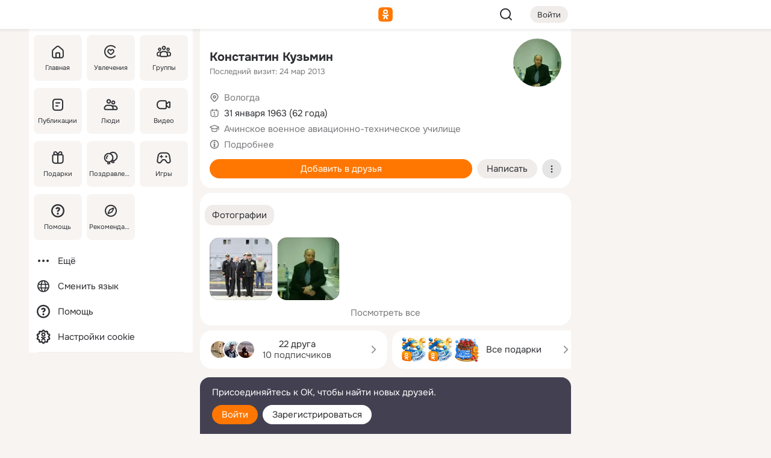

--- FILE ---
content_type: text/html;charset=UTF-8
request_url: https://m.ok.ru/profile/188192964
body_size: 19435
content:
<!DOCTYPE html><html class="v201 no-js st-friendMain sidebar-on ds-colors feed-redesign-2023 complaints-form-v3 vkui vkui--vkIdOk--light vkui-fixed-bg" id="root" lang="ru" data-view="doc" data-func="any"><head><title>Константин Кузьмин | OK.RU</title>
<meta http-equiv="Content-Type" content="text/html; charset=UTF-8"/><meta name="referrer" content="strict-origin-when-cross-origin"></meta><meta name="title" content="Константин Кузьмин | OK.RU"></meta><meta name="description" content="Константин Кузьмин. 62 года. Место проживания - Вологда. Общайтесь в - Одноклассники."></meta><meta name="mobile-web-app-capable" content="yes"><link rel="alternate" type="application/atom+xml" href="https://m.ok.ru/atom-feed/hobby"><link rel="alternate" type="application/atom+xml" href="https://m.ok.ru/atom-feed/collection"><link rel="image_src" href="https://i.okcdn.ru/i?r=[base64]"></link><link rel="canonical" href="https://ok.ru/profile/188192964"></link><meta property="og:title" content="Константин Кузьмин | OK.RU"><meta property="og:description" content="Константин Кузьмин. 62 года. Место проживания - Вологда. Общайтесь в - Одноклассники."><meta property="og:url" content="https://m.ok.ru/profile/188192964"><meta property="og:image" content="https://i.okcdn.ru/i?r=[base64]"><meta property="og:image:url" content="http://i.okcdn.ru/i?r=[base64]"><meta property="og:image:secure_url" content="https://i.okcdn.ru/i?r=[base64]"><meta name="viewport" content="width=device-width,initial-scale=1,maximum-scale=4,interactive-widget=resizes-content" /><link rel="manifest" href="/mres/pwa/manifest.json" crossorigin="use-credentials"></link><script type="application/ld+json">{"@context":"https://schema.org","@graph":[{"@type":"BreadcrumbList","itemListElement":[{"item":{"name":"Главная","@id":"https://m.ok.ru"},"@type":"ListItem","position":1},{"item":{"name":"Пользователи","@id":"https://m.ok.ru/search/profiles"},"@type":"ListItem","position":2},{"item":{"name":"Константин Кузьмин","@id":"https://m.ok.ru/profile/188192964"},"@type":"ListItem","position":3}]},{"gender":"MALE","affiliation":{"@type":"Organization","name":"Ачинское военное авиационно-техническое училище"},"@type":"Person","givenName":"Константин","familyName":"Кузьмин","homeLocation":{"address":{"@type":"PostalAddress","addressLocality":"Вологда"},"@type":"Place"},"birthDate":"1963.01.31"}]}</script><script>(function(win) {var doc = win.document,dt = '';dt = new Date();doc.cookie = 'TimezoneOffset=' + dt.getTimezoneOffset() + ';path=/';doc.cookie = 'ClientTimeDiff=' + (dt.getTime() - 1769114049810) + ';path=/';})(window);</script><script>(function(win, redirect) {if (win.top.location !== win.location) {win.top.location.href = redirect || win.location.href;}})(this, null);</script><link rel="preload" as="font" href="/mres/font/svg/common/svg-icons.woff?d12ffec1e0a4a01c9776cc90443a200a" crossorigin="anonymous"></link><link href="/mres/batch/js/reactaae1cd15/react-loader.js" rel="prefetch" as="style"></link><link href="/mres/batch/js/reactaae1cd15/vendors.js" rel="prefetch" as="style"></link><link href="/mres/batch/js/reactaae1cd15/core-client.js" rel="prefetch" as="style"></link><script src="/mres/batch/js/healthPage/accbaa14/xray.js"></script><script id="__xray-init__" type="text/javascript">xray.setConfig({
            defaultParams: {
                p: 'odnoklassniki-mobile',
            },
            xrayRadarUrl: 'https://xray.mail.ru'        });

        xray.send('pk-xray-ready');
        //# sourceURL=xray.init.js</script><script src="/mres/batch/js/healthPage/accbaa14/userKeeper.js"></script><script>this.okHead={"clipsFullscreen":{"enabled":true},"reactHydrationErrorComponentList":[],"beacon":"/dk;jsessionid=87c3223cc2ec2c668b1d3f51c44f411e307ec0052d8c91f1.ef0af0b6?st.cmd=clientGenericStat&_prevCmd=friendMain&tkn=1517","debugConfig":["DEVMODE"],"scrollThrottle":200,"xtkn":"","consoleWrapper":true,"staticResourceUrl":"/","tracer":{"appToken":"kk9eFTATuCYmnYVJiGWydVMaLukFoKuW0p5Uue5AWa00","tracerVersion":"2.1.0","mobVersion":"1.1.201","mobVersionHashCode":1901620857,"appVersionPrefix":"prod","nonFatalErrors":["Permissions","check","failed","The","request","is","not","allowed","Fetch","aborted","can","be","found","here","AbortError","NotAllowedError","NotFoundError","error.network","Request","Failed","to","fetch","Load","load"]},"webVitals":{"clsReportsCapacity":3,"consoleLogsEnabled":false,"isAutotestMetaDataSupported":false,"isListenerEnabled":true,"inpReportsCapacity":5,"isConsoleClicksEnabled":false},"webApiUrlReplacements":{"m.ok":"ok","m2.ok":"ok","mobtg.ok":"wtuc.ok","m.bnnapp.com":"bnnapp.com"},"jsReliable":true}</script><script type="text/javascript">   (function(m,e,t,r,i,k,a){m[i]=m[i]||function(){(m[i].a=m[i].a||[]).push(arguments)};   m[i].l=1*new Date();k=e.createElement(t),a=e.getElementsByTagName(t)[0],k.async=1,k.src=r,a.parentNode.insertBefore(k,a)})   (window, document, "script", "https://mc.yandex.ru/metrika/tag.js", "ym");   ym(87663567, "init", {        clickmap:true,        trackLinks:true,        accurateTrackBounce:true   });</script><noscript><div><img src="https://mc.yandex.ru/watch/87663567" style="position:absolute; left:-9999px;" alt="" /></div></noscript><link rel="stylesheet" type="text/css" href="/mres/css/base-button-BPQMROgV.css" />
<link href="/mres/css/reset-CGlH4YYT.css" type="text/css" rel="stylesheet"/>
<link href="/mres/css/text-icon-DmvEZ7a1.css" type="text/css" rel="stylesheet"/>
<link href="/mres/css/mobile-main-CKFGGO9r.css" type="text/css" rel="stylesheet"/>
<link href="/mres/css/grids-DjQEmj9w.css" type="text/css" rel="stylesheet"/>
<link href="/mres/css/payment-DyVadPr8.css" type="text/css" rel="stylesheet"/>
<link href="/mres/css/ds-colors-Cyazo0Br.css" type="text/css" rel="stylesheet"/>
<link href="/mres/react/toast-manager_dcc20320.css" type="text/css" rel="stylesheet"/>
<link href="/mres/react/clips-fullscreen_fca0546d.css" type="text/css" rel="stylesheet"/><link rel="stylesheet" type="text/css" href="/mres/css/toolbar-CYlwmatI.css" /><link rel="stylesheet" type="text/css" href="/mres/css/sidebar-CdTqNZIH.css" /><link rel="stylesheet" type="text/css" href="/mres/css/hobby-BDN-3sXb.css" /><link rel="stylesheet" type="text/css" href="/mres/css/gift-card-nvj18xNA.css" /><link rel="stylesheet" type="text/css" href="/mres/css/invite-banner-CSY9zDhK.css" /><link rel="stylesheet" type="text/css" href="/mres/css/buttons-set-DEZnQMko.css" /><link rel="stylesheet" type="text/css" href="/mres/css/rtterms-banner-BSKVRrCX.css" /><link rel="stylesheet" type="text/css" href="/mres/css/reactions-panel-GCl0FsaS.css" /><link rel="stylesheet" type="text/css" href="/mres/css/input-text-DnkQboEs.css" /><link rel="stylesheet" type="text/css" href="/mres/css/field-elements-iB1Q1i-h.css" />
<link href="/mres/css/mobile-sm-BQE7t3eI.css" type="text/css" rel="stylesheet"/><link rel="shortcut icon" href="/favicon_32.ico" type="image/x-icon"></link><link sizes="16x16" rel="icon" href="/mres/img/s/ico-redesign/ok_logo_16.png" type="image/png"></link><link sizes="32x32" rel="icon" href="/mres/img/s/ico-redesign/ok_logo_32.png" type="image/png"></link><link sizes="42x42" rel="icon" href="/mres/img/s/ico-redesign/ok_logo_42.png" type="image/png"></link><link sizes="180x180" rel="apple-touch-icon" href="/mres/img/s/ico-redesign/ok_logo_180.png"></link><link size="192x192" rel="icon" href="//mres/img/browser-theme/oklogo.png"></link>

<style>




.donate-portlet_card-item_avatar .avatar_empty .fi:before {margin-left:0}
.and .donate-portlet_card-item_avatar .avatar_empty .fi:not(.__svg):before {margin-bottom:-.25em}
.o .toolbar_widgets-w {display: none}




@media (max-width: 479px) {
.daily-reward-portlet_ruby1_img {width: 41px !important}
.daily-reward-portlet_ruby2_img {width: 120px !important}
.daily-reward-portlet_star1_img {width: 40px !important}
.daily-reward-portlet_pipe1_img {width: 96px !important}
}

.game-frame_videoadv .app-video_mute_lk, .game-frame_videoadv .app-video_label {color: #ffffff}
.app-video video {
    position: relative !important;
}
.featured-app-banner {
    padding-bottom: 111.11%;
}

.app-video {
  height: 100%;
}
.app-video .video {
   width: 100%;
   height: auto;
   z-index: 10;
}

.game-frame_videoadv .app-video_mute {
  max-height: 18px;
  top: 12px;
  padding: 10px 12px 10px 16px;app-dating_header
  font-family: Roboto;
  font-style: normal;
  font-weight: 400;
  font-size: 14px;
  line-height: 18px;
}

.game-campaign_action-text {
  color: #C0C0C0 !important;
}

.game-campaign_action {
  background: rgba(46,47,51,0.878);
}

.game-campaign_action-close-icon {
  background-color: #fff
}

.app-video_label {
    display: none;
}

#game_adblock_item {
   box-shadow: unset !important;
}

.dark-theme .app-dating_header {
   background: #392C1D;
}

.dark-theme .app-dating_header-title {
   color: #FFF;
}

.dark-theme .app-dating_header-description {
   color: #C0C0C0;
}


.music_album_lst.__alone.__album-redesign .music_album_i{height:auto} .music_album_lst.__alone.__album-redesign .music_album_cnt{height:auto}

.friend-card_send-present-button-text{vertical-align:baseline;}


.topic-user-event_img-wrapper .topic-user-event_text-over-img{ font-size: 26px;}


.congrats-quiz_question_button {display:none;}
form .congrats-quiz_question_button {display:inline-block;}


.tabs.__sticky__jp0tq { top: 0px; z-index: 149; }


.gift-section.__easter-gifts-section:before{background-image:url(//i.okcdn.ru/i?r=ADFduA860z-u_sNvOqUG3iXGt7zq6qhKGdjmLyzqT-kkqHh6acO4zb9wjCXoquMmhNY);display:block;content:'';height:80px;background-size:auto 80px;background-position:center center;background-repeat:no-repeat;background-color:#0B7ADB;}
.gift-section.__easter-gifts-section .title{display:none}
.gift-section.__easter-gifts-section+.gifts_ul{background-color:#e4effa;}


.help-faq-payload-block img {width: 100%;}


.gift-section.__teacher-bg-promo .title {display:none;}
.gift-section.__teacher-bg-promo .gifts_ul .it {border:none;}
.gift-section.__teacher-bg-promo+.gifts_ul {padding:0 12px;background-color:rgba(255, 136, 0, 0.12);}
.gift-section.__teacher-bg-promo .l.gifts_ul.grid:last-child {margin-bottom:0;}
.gift-section.__teacher-bg-promo::before {content:'';display:block;background-image:url(https://i.okcdn.ru/i?r=ADFduA860z-u_sNvOqUG3iXGkfGOOSqvoR8erOT-lbj1E3h6acO4zb9wjCXoquMmhNY);background-size:cover;height:80px;background-position-x:center;background-color:#FF8800;background-repeat:no-repeat;}
@media (-webkit-min-device-pixel-ratio:1.5),(min-resolution:120dpi),(min-resolution:1.5dppx){.gift-section.__teacher-bg-promo::before {background-image:url(https://i.okcdn.ru/i?r=ADFduA860z-u_sNvOqUG3iXGjt9Fwc2LE0kTSU7FOYeEx3h6acO4zb9wjCXoquMmhNY);}}
@media (min-device-width: 375px){.gift-section.__teacher-bg-promo::before {background-size:contain;}}

.gift-card.__free-for-ad .gift-price_text,
.gift-card.__free-for-ad .gift-price_icon,
.gift-card.__free-for-ad-live .gift-price_text,
.gift-card.__free-for-ad-live .gift-price_icon {background-color: #e0f2ff !important;}


.dark-theme .search-additional-components,
.dark-theme .search.__rounded-field .query-completions.search-chips {border-bottom-color: #202020;}
.search.__rounded-field + #searchableListContent.__show-results .item.help-faq-subsection-item:first-child {border-top: none;}
#root .search.__rounded-field .input-text.__search.__voice-enabled .input-text_icons,
#root .search.__rounded-field .input-text.__search.__voice-enabled.__active .input-text_icons.__left {width: 36px;}
#root .search.__rounded-field .input-text.__search.__voice-enabled.__active .input-text_icons {width: 72px;}
#sidebar-userSettingsMain {z-index: 2;}
.and.hobby-show-landing .portal-container[data-logloc="hobbyShowLanding"] .vdo.tbcont, .ios.hobby-show-landing .portal-container[data-logloc="hobbyShowLanding"] .vdo.tbcont {background: url('https://st.okcdn.ru/static/pro3/1-0-104/_storage/i/landings/hobby_show_mob.jpg') no-repeat; background-size: cover;}
.desktop.hobby-show-landing .portal-container[data-logloc="hobbyShowLanding"] .vdo.tbcont {background: url('https://st.okcdn.ru/static/pro3/1-0-104/_storage/i/landings/hobby_show_desktop.jpg') no-repeat; background-size: cover;}
.hobby-show-landing .portal-container[data-logloc="hobbyShowLanding"] .vdo.thumb {opacity: 0;}
.n .wrapper.agreement,.n.guest .wrapper #head,.n.guest .wrapper #content,.n.guest .wrapper #footer {max-width:630px}
.block.__boxed.greeting-block {padding: 16px;}

.bottom-sheet-description_description-content.__expand {-webkit-line-clamp: 1000;}


#geo-page-main.viewport_content {overflow: visible}



.daily-photo-slider-card_media_holder .common-avatar.photo_img + .common-avatar.photo_img {display: none}


.feed-header-content_action-wrap {z-index: 9;}
.feed-header-content .feed-header-content_item .grp,
.feed-header-content .feed-header-content_item .usr { text-wrap: nowrap; }
.promo-avatar-content_header { width: auto; }

.feed-header-content_line.__owner .usr,
.feed-header-content_line.__owner .grp { display: inline-block; }
.feed-header-content_line .usr,
.feed-header-content_line .grp { display: inline; }



.dark-theme ul.hobby20_navigation.__collapsed.__wide.__multiline a:first-child .hobby20_navigation_content {
    color: #ffffff !important;
}



.ds-colors .np_photoBox_back {
	background-color: #000;
}

.ds-colors .widget-list_infos .ecnt {
    color: var(--color_main);
}

.music-track .music-track_artist {
    display: flex;
    align-items: center;
    flex-wrap: nowrap;
}

.guest .musc_controls.musc_info_wrapper {
    vertical-align: middle;
}

.guest .tracks_i {
    display: flex;
    align-items: center;
    flex-wrap: nowrap;
}

.music_album_explicit-label {
	margin-top: 0;
    color: var(--dynamic-text-and-icons-base-tertiary);
}


.np_photoBox.__redesign2023 .quick-photo-comment_container .widget-list_actions .widget-list_i .ic-react.ny2025-react + .widget_action.__active:not(.__super-react) {
    background-color: rgba(0,153,255, 0.12) !important;
}


</style>

<script>document.documentElement.className=(document.documentElement.className||'').replace(/(^|\s)no-js(?=$|\s)/g,'$1js')</script><script src="/mres/batch/js/head/f4d757e/head.js"></script><script src="/mres/default/js/jsChallengeBgReq.js" defer="true"></script><script src="/mres/default/js/web-vitals.js"></script><script>OK.launchServices('',[{"service":"deviceCaps","age":31536000},{"service":"doublePostPrevention","disableAfterSubmit":true,"postDelay":3000},{"targetBlankEnabled":true,"log":false,"service":"initClickPixels"}])</script><script src="/mres/default/js/tracerForHead-2.1.0.js" defer="true"></script><script src="https://top-fwz1.mail.ru/js/code.js" defer="true"></script><script src="https://privacy-cs.mail.ru/static/sync-loader.js" defer="true"></script><script type="text/javascript">window.inline_resources = {};
window.inline_resources.pts={};
window.inline_resources.pts['clips']={"cancel":"Отменить","clipUnavailable":"Упс, клип недоступен","$Hash$":"3845777514496","abortDislike":"Отменить поставленный дизлайк","clipUnavailableReasonDeletedOrHidden":"Возможно, клип удалён, или владелец скрыл его","subscribe":"Подписаться","loadError":"Не удалось загрузить клип","refresh":"Обновить","setDislikeOnClip":"Поставить дизлайк на клип","setLikeOnClip":"Поставить класс на клип","loadErrorSuggest":"Попробуйте обновить его","closeClipsLayer":"Закрыть клипы","clipReshared":"Вы поделились клипом в своём профиле","linkCopied":"Ссылка скопирована в буфер обмена","inOK":"в ОК","subscribed":"Вы подписались на автора","reshareNow":"Поделиться сейчас","report":"Пожаловаться","copyLiknk":"Копировать ссылку","disliked":"Похожие клипы будут показываться реже","clip":"Клип"};
</script>
</head><body class="desktop guest n noscroll search-in-discovery fixed-sidebar-view three-columns blocked-open-sidebar fixed round-avatars full-height two-columns-layout toolbar-fixed widget-redesign float-sidebar js-dialog-redesign mob-detect-on-web topic-link-redesign redesign-logo slider-to-collage feed-blocks-rounded input-fz-inc __profile-card"><div class="js-call" data-services="toastManager"></div><toast-manager data-css="toast-manager_dcc20320.css" server-rendering="true" data-bundle-name="toast-manager" data-attrs-types="{}" class="h-mod toast-manager js-call react-tag" data-module="react-loader" data-react="toast-manager_fb71c0f1.js" data-react-base-url="/mres/react/" data-view=" reactLoader"><template style="display:none"></template><div><section aria-label="Notifications alt+T" tabindex="-1" aria-live="polite" aria-relevant="additions text" aria-atomic="false"></section></div></toast-manager><noscript class="reset-js"><img height="1" width="1" src="/dk;jsessionid=87c3223cc2ec2c668b1d3f51c44f411e307ec0052d8c91f1.ef0af0b6?st.cmd=resetJsKookies&amp;tkn=3553&amp;_prevCmd=friendMain" alt=""></noscript><script>var w=window,$pgx=w.pageCtx=w.pageCtx||{};$pgx.staticResourceUrl="/";OK.loader.alias({'common-js':'/mres/batch/js/common/bd7ed370/common.js'});OK.loader.use('common-js');</script><script>var _tmr = window._tmr || (window._tmr = []);_tmr.push({id: 1963260,type: "pageView",start: (new Date).getTime(),timespent: true});</script><script src="/mres/batch/js/healthPage/accbaa14/coreKeeper.js"></script><script id="__core-keeper-init__" type="text/javascript">window.coreKeeper && window.coreKeeper.init({
  timespent: {
    login: 0  }
});
//# sourceURL=core-keeper-init.js</script><div id="container"><div id="wrapper" class="wrapper guest portal "><div aria-hidden="true" class="error-notification-w"><div class="error-notification"><span class="fi ic-alert-circle-16 ic16"><span class="ic_tx error-notification_txt">Произошла проблема с интернетом</span></span></div></div><div class="toolbar-w"><nav aria-label="Тулбар" id="head" class="ntfb2 toolbar __three-col-toolbar"><div class="toolbar_actions-w toolbar_inner"><ul id="toolbar-actions" data-log-click="{&quot;stateParams&quot;:&quot;{\&quot;stateId\&quot;:\&quot;friendMain\&quot;,\&quot;st-prm_friendId\&quot;:\&quot;188192964\&quot;}&quot;,&quot;signInLayerContainer&quot;:&quot;anonym.toolbar&quot;,&quot;registrationContainer&quot;:&quot;anonym.home_login.friend&quot;}" class="toolbar_actions highlight-block-color-list"><li class="toolbar_actions-i"><div id="sidebar-opener" class="portal-sidebar-button" data-log-click="{&quot;target&quot;:&quot;menu&quot;}" data-func="openSidebar" title="Открыть боковое меню" aria-label="Открыть боковое меню"><img class="sidebar-menu-icon toolbar_actions-i_inner" src="/mres/img/t.gif" alt="" aria-hidden="true"></div></li><li class="toolbar_actions-i"><a id="lgo" data-log-click="[{&quot;target&quot;:&quot;anonym-logo_tap&quot;},{&quot;target&quot;:&quot;logo&quot;}]" class="portal-logo highlight-block-color js-href" data-href="/dk;jsessionid=87c3223cc2ec2c668b1d3f51c44f411e307ec0052d8c91f1.ef0af0b6?bk=LoginForHref&amp;st.cmd=loginForHref&amp;st.redirect=%252Fprofile%252F188192964&amp;_prevCmd=friendMain&amp;tkn=1278&amp;spl=1&amp;spl=1" href="/"><img class="ticLgo tics portal-logo_img" src="/mres/img/t.gif" alt="" aria-hidden="true"><span class="logo_text __home">одноклассники</span></a></li><li class="toolbar_actions-i"><div class="base-button __plain   __modern __without-text __has-icon ic24 portal-search base-button __plain __modern __without-text __has-icon ic24 __margin" data-log-click="{&quot;searchLocation&quot;:&quot;ANON_GLOBAL_SEARCH&quot;,&quot;target&quot;:&quot;SEARCH_INPUT&quot;}"><a class="base-button_target" data-log-click="{&quot;target&quot;:&quot;search&quot;}" href="/dk;jsessionid=87c3223cc2ec2c668b1d3f51c44f411e307ec0052d8c91f1.ef0af0b6?st.cmd=anonymUsersAllSearch&amp;tkn=7624&amp;_prevCmd=friendMain"></a><div class="base-button_bg"></div><div aria-hidden="true" class="base-button_content"><span class="fi ic-search-24 base-button_content_icon __empty ic24"></span></div></div><div class="portal-login-button"><div class="base-button __default __small __modern" data-log-click="{&quot;target&quot;:&quot;login&quot;}"><a class="base-button_target" id="head_login_btn" href="/dk;jsessionid=87c3223cc2ec2c668b1d3f51c44f411e307ec0052d8c91f1.ef0af0b6?bk=LoginForHref&amp;st.cmd=loginForHref&amp;st.redirect=%252Fprofile%252F188192964&amp;_prevCmd=friendMain&amp;tkn=9342&amp;spl=1&amp;spl=1">Войти</a><div class="base-button_bg"></div><div aria-hidden="true" class="base-button_content"><div class="base-button_content_text">Войти</div></div></div></div></li></ul></div></nav><div id="toolbarProgress" class="toolbar-progress"></div></div><script>if((window.OK||(OK={})).initToolbar) OK.initToolbar(); else OK.isInitToolbarActive = true;</script><div class="two-columns-layout-content"><aside aria-labelledby="l-sidebar_header_title" data-log-click="{&quot;registrationContainer&quot;:&quot;anonymMenu&quot;}" data-state="1794238056" id="the-sidebar" class="l-sidebar __column __fixed-view __full-device-height"><nav class="l-sidebar_cnt __guest"><div class="l-sidebar_header"><a role="button" data-func="toggleSidebar" title="Закрыть меню" class="l-sidebar_link l-sidebar_close highlight-block-color" aria-label="Закрыть меню"><span class="fi ic-close-24 __empty ic24"></span></a><div id="l-sidebar_header_title" class="l-sidebar_header_title">Меню</div><a class="l-sidebar_header_search l-sidebar_link highlight-block-color js-to-global-search" data-log-click="{&quot;searchLocation&quot;:&quot;ANON_GLOBAL_SEARCH&quot;,&quot;target&quot;:&quot;SEARCH_INPUT&quot;}" data-func="goToGlobalSearch" data-endpoint="/dk;jsessionid=87c3223cc2ec2c668b1d3f51c44f411e307ec0052d8c91f1.ef0af0b6?st.cmd=anonymUsersAllSearch&amp;tkn=510&amp;_prevCmd=friendMain" title="Искать на сайте" aria-label="Искать на сайте"><span class="fi ic-search-24 __empty ic24"></span></a></div><ul class="l-sidebar_lst __grid __main"><li class="l-sidebar_top_i" id="sidebar-main"><a class="l-sidebar_link js-href" data-href="/cdk/st.cmd/main/st.mfi/188192964/_prevCmd/friendMain/tkn/9075;jsessionid=87c3223cc2ec2c668b1d3f51c44f411e307ec0052d8c91f1.ef0af0b6?spl=1&amp;_aid=leftMenuClick" data-log-click="{&quot;target&quot;:&quot;userMain&quot;}" href="/" aria-label="Главная"><div class="l-sidebar_grid-bg fi ic-home-24"><span aria-hidden="true" class="fi_tx">Главная</span></div></a></li><li class="l-sidebar_top_i" id="sidebar-hobby20"><a class="l-sidebar_link js-href" data-href="/hobby;jsessionid=87c3223cc2ec2c668b1d3f51c44f411e307ec0052d8c91f1.ef0af0b6?_aid=leftMenuClick" data-log-click="{&quot;target&quot;:&quot;hobbies&quot;}" href="/hobby" aria-label="Увлечения"><div class="l-sidebar_grid-bg fi ic-hobbies-24"><span aria-hidden="true" class="fi_tx">Увлечения</span></div></a></li><li class="l-sidebar_top_i" id=""><a class="l-sidebar_link js-href" data-href="/groups/;jsessionid=87c3223cc2ec2c668b1d3f51c44f411e307ec0052d8c91f1.ef0af0b6?spl=1" data-log-click="{&quot;target&quot;:&quot;userAltGroup&quot;}" href="/groups" aria-label="Группы"><div class="l-sidebar_grid-bg fi ic-users-3-24"><span aria-hidden="true" class="fi_tx">Группы</span></div></a></li><li class="l-sidebar_top_i" id=""><a class="l-sidebar_link js-href" data-href="/search/content/;jsessionid=87c3223cc2ec2c668b1d3f51c44f411e307ec0052d8c91f1.ef0af0b6?spl=1" data-log-click="{&quot;target&quot;:&quot;contentSearch&quot;}" href="/search/content" aria-label="Публикации"><div class="l-sidebar_grid-bg fi ic-feed-24"><span aria-hidden="true" class="fi_tx">Публикации</span></div></a></li><li class="l-sidebar_top_i" id=""><a class="l-sidebar_link js-href" data-href="/search/profiles/;jsessionid=87c3223cc2ec2c668b1d3f51c44f411e307ec0052d8c91f1.ef0af0b6?spl=1" data-log-click="{&quot;target&quot;:&quot;anonym.userSearch&quot;}" href="/search/profiles" aria-label="Люди"><div class="l-sidebar_grid-bg fi ic-users-24"><span aria-hidden="true" class="fi_tx">Люди</span></div></a></li><li class="l-sidebar_top_i" id="sidebar-userMovies"><a class="l-sidebar_link js-href" data-href="/dk;jsessionid=87c3223cc2ec2c668b1d3f51c44f411e307ec0052d8c91f1.ef0af0b6?st.cmd=userMovies&amp;_prevCmd=friendMain&amp;tkn=806&amp;spl=1&amp;_aid=leftMenuClick" data-log-click="{&quot;target&quot;:&quot;video&quot;}" href="/video" aria-label="Видео"><div class="l-sidebar_grid-bg fi ic-videocam-24"><span aria-hidden="true" class="fi_tx">Видео</span></div></a></li><li class="l-sidebar_top_i" id=""><a class="l-sidebar_link js-href" data-href="/gifts/;jsessionid=87c3223cc2ec2c668b1d3f51c44f411e307ec0052d8c91f1.ef0af0b6?spl=1" data-log-click="{&quot;target&quot;:&quot;giftsFront&quot;}" href="/gifts" aria-label="Подарки"><div class="l-sidebar_grid-bg fi ic-gift-24"><span aria-hidden="true" class="fi_tx">Подарки</span></div></a></li><li class="l-sidebar_top_i" id=""><a class="l-sidebar_link js-href" data-href="/pozdravleniya;jsessionid=87c3223cc2ec2c668b1d3f51c44f411e307ec0052d8c91f1.ef0af0b6" data-log-click="{&quot;target&quot;:&quot;congrats&quot;}" href="/pozdravleniya" aria-label="Поздравления"><div class="l-sidebar_grid-bg fi ic-balloons-24"><span aria-hidden="true" class="fi_tx">Поздравления</span></div></a></li><li class="l-sidebar_top_i" id=""><a class="l-sidebar_link js-href" data-href="/games/;jsessionid=87c3223cc2ec2c668b1d3f51c44f411e307ec0052d8c91f1.ef0af0b6?spl=1" data-log-click="{&quot;target&quot;:&quot;appsShowcaseHD&quot;}" href="/games" aria-label="Игры"><div class="l-sidebar_grid-bg fi ic-games-24"><span aria-hidden="true" class="fi_tx">Игры</span></div></a></li><li class="l-sidebar_top_i" id=""><a class="l-sidebar_link js-href" data-href="/help/;jsessionid=87c3223cc2ec2c668b1d3f51c44f411e307ec0052d8c91f1.ef0af0b6?spl=1" data-log-click="{&quot;target&quot;:&quot;help&quot;}" href="/help" aria-label="Помощь"><div class="l-sidebar_grid-bg fi ic-help-circle-16"><span aria-hidden="true" class="fi_tx">Помощь</span></div></a></li><li class="l-sidebar_top_i" id=""><a class="l-sidebar_link js-href" data-href="/discovery/;jsessionid=87c3223cc2ec2c668b1d3f51c44f411e307ec0052d8c91f1.ef0af0b6?spl=1" data-log-click="{&quot;target&quot;:&quot;discovery&quot;}" href="/discovery" aria-label="Рекомендации"><div class="l-sidebar_grid-bg fi ic-discover-24"><span aria-hidden="true" class="fi_tx">Рекомендации</span></div></a></li></ul><ul class="l-sidebar_lst __flat __secondary __bottom highlight-block-color-list"><li class="l-sidebar_i" id="sidebar-moreOKSocialsLinks"><a class="l-sidebar_link fi ic-more-24" href="/dk;jsessionid=87c3223cc2ec2c668b1d3f51c44f411e307ec0052d8c91f1.ef0af0b6?st.cmd=moreOKSocialsLinks&amp;_prevCmd=friendMain&amp;tkn=3020&amp;spl=1&amp;_aid=leftMenuClick" aria-label="Ещё"><span aria-hidden="true" class="fi_tx">Ещё</span></a></li><li class="l-sidebar_i" id=""><a class="l-sidebar_link fi ic-web-24" href="/dk;jsessionid=87c3223cc2ec2c668b1d3f51c44f411e307ec0052d8c91f1.ef0af0b6?st.cmd=langSelector&amp;spl=1" aria-label="Сменить язык"><span aria-hidden="true" class="fi_tx">Сменить язык</span></a></li><li class="l-sidebar_i" id=""><a class="l-sidebar_link fi ic-help-circle-16 js-href" data-href="/help/;jsessionid=87c3223cc2ec2c668b1d3f51c44f411e307ec0052d8c91f1.ef0af0b6?spl=1" href="/help" aria-label="Помощь"><span aria-hidden="true" class="fi_tx">Помощь</span></a></li><li class="l-sidebar_i" id="sidebar-userSettingsCookiePolicy"><a class="l-sidebar_link fi ic-ok-star-16" href="/dk;jsessionid=87c3223cc2ec2c668b1d3f51c44f411e307ec0052d8c91f1.ef0af0b6?st.cmd=userSettingsCookiePolicy&amp;st.rtu=%2Fdk%3Bjsessionid%3D87c3223cc2ec2c668b1d3f51c44f411e307ec0052d8c91f1.ef0af0b6%3Fst.cmd%3DfriendMain%26st.friendId%3D188192964%26st.frwd%3Doff%26st.page%3D1%26_prevCmd%3DfriendMain%26tkn%3D993&amp;st.src=userMain&amp;_prevCmd=friendMain&amp;tkn=3097&amp;spl=1&amp;_aid=leftMenuClick" aria-label="Настройки cookie "><span aria-hidden="true" class="fi_tx">Настройки cookie </span></a></li></ul></nav></aside><script>OK.initializeSidebar({"isFixedView":true,"isAnimateEnabled":true,"isSwipeEnabled":false});</script><div id="promoBanner"></div><div id="boxPage" data-logloc="friendMain" class="portal-container"><div id="content"><div data-log-click="{&quot;target&quot;:&quot;anonym-profile-v3&quot;}" class="profile-page js-profile-page"><div class="profile-wrapper"><div class="profile-card"><div class="profile-card_main-content"><div class="profile-card_main-content_tx"><span class="icons-set  "><span class="ic-set_tx "><h1 class="name-header-markup"><a class="" itemprop="name" href="/dk;jsessionid=87c3223cc2ec2c668b1d3f51c44f411e307ec0052d8c91f1.ef0af0b6?st.cmd=friendInfo&amp;st.friendId=188192964&amp;_prevCmd=friendMain&amp;tkn=6119">Константин Кузьмин</a></h1></span><span class="user-profile-badges"></span></span><h2 class="profile-card_main-content_last-activity"><span class="profile-card_info-tx_about_descr">Последний визит: 24 мар 2013</span></h2></div><div class="sz80 common-avatar __compact-ol profile-card_main-content_avatar" data-log-click="{&quot;target&quot;:&quot;avatar&quot;}"><a class="u-ava sz80 " href="/dk;jsessionid=87c3223cc2ec2c668b1d3f51c44f411e307ec0052d8c91f1.ef0af0b6?st.cmd=friendPhoto&amp;st.nav=off&amp;st.friendId=188192964&amp;st.rUrl=%2Fdk%3Bjsessionid%3D87c3223cc2ec2c668b1d3f51c44f411e307ec0052d8c91f1.ef0af0b6%3Fst.cmd%3DfriendMain%26amp%3Bst.friendId%3D188192964%26amp%3Bst.frwd%3Doff%26amp%3Bst.page%3D1%26amp%3B_prevCmd%3DfriendMain%26amp%3Btkn%3D6073&amp;st.phoId=1139046852&amp;_prevCmd=friendMain&amp;tkn=3599"><img class="u-ava_img sz80 " src="https://i.okcdn.ru/i?r=[base64]" alt="" itemprop="image"></a></div></div><ul class="profile-card_info"><li class="profile-card_info_item"><span class="fi ic-location-16 ic16"><span class="ic_tx" data-log-click="{&quot;target&quot;:&quot;info_location&quot;}"><a href="/dk;jsessionid=87c3223cc2ec2c668b1d3f51c44f411e307ec0052d8c91f1.ef0af0b6?st.cmd=usersOnline&amp;st.city=%D0%92%D0%BE%D0%BB%D0%BE%D0%B3%D0%B4%D0%B0&amp;st.ageFrom=14&amp;st.genders=1&amp;st.ageTo=90&amp;_prevCmd=friendMain&amp;tkn=7279" class="profile-card_info_item_tx">Вологда</a></span></span></li><li class="profile-card_info_item"><span class="fi ic-calendar-24 ic16"><span class="ic_tx">31 января 1963 (62 года)</span></span></li><li class="profile-card_info_item"><span class="fi ic-education-24 ic16"><span class="ic_tx" data-log-click="{&quot;target&quot;:&quot;info_community&quot;}"><a href="/dk;jsessionid=87c3223cc2ec2c668b1d3f51c44f411e307ec0052d8c91f1.ef0af0b6?st.cmd=communityMain&amp;st.groupId=45057405681827&amp;_prevCmd=friendMain&amp;tkn=7305&amp;_aid=nfrProfCommun" class="profile-card_info_item_tx">Ачинское военное авиационно-техническое училище</a></span></span></li><li class="profile-card_info_item"><span class="fi ic-info-circle-16 ic16"><span class="ic_tx" data-log-click="{&quot;target&quot;:&quot;info_more&quot;}"><button data-href="/dk;jsessionid=87c3223cc2ec2c668b1d3f51c44f411e307ec0052d8c91f1.ef0af0b6?st.cmd=friendInfo&amp;st.friendId=188192964&amp;_prevCmd=friendMain&amp;tkn=3175&amp;_aid=nfrProfMore" class="profile-card_info_item_tx action-button __inline" type="button">Подробнее</button></span></span></li></ul><div class="profile-card_buttons"><div class="base-button __accept   __modern profile-card_buttons_item __full-width"><input class="base-button_target action-base-button" data-log-click="{&quot;target&quot;:&quot;join&quot;}" data-href="/dk;jsessionid=87c3223cc2ec2c668b1d3f51c44f411e307ec0052d8c91f1.ef0af0b6?bk=LoginForHref&amp;st.cmd=loginForHref&amp;st.redirect=%252Fdk%253Bjsessionid%253D87c3223cc2ec2c668b1d3f51c44f411e307ec0052d8c91f1.ef0af0b6%253Fst.cmd%253DfriendMain%2526st.friendId%253D188192964%2526_prevCmd%253DfriendMain%2526tkn%253D3490&amp;_prevCmd=friendMain&amp;tkn=421" value="Добавить в друзья" type="button"><div class="base-button_bg"></div><div aria-hidden="true" class="base-button_content"><div class="base-button_content_text">Добавить в друзья</div></div></div><div class="base-button __default   __modern profile-card_buttons_item"><input class="base-button_target action-base-button" data-log-click="{&quot;target&quot;:&quot;send_message&quot;}" data-href="/dk;jsessionid=87c3223cc2ec2c668b1d3f51c44f411e307ec0052d8c91f1.ef0af0b6?st.cmd=userChat&amp;st.convId=PRIVATE_188192964&amp;st.grp=off&amp;st.edit=off&amp;st.rpl=off&amp;_prevCmd=friendMain&amp;tkn=3340&amp;_aid=profMsg#lst" value="Написать" type="button"><div class="base-button_bg"></div><div aria-hidden="true" class="base-button_content"><div class="base-button_content_text">Написать</div></div></div><button data-func="showBottomMenu" class="profile-card_buttons_item __more" data-bmenu-title="Константин Кузьмин" data-bmenu-json="{&quot;items&quot;:[{&quot;iconClass&quot;:&quot;fi ic-gift-24&quot;,&quot;href&quot;:&quot;/dk;jsessionid=87c3223cc2ec2c668b1d3f51c44f411e307ec0052d8c91f1.ef0af0b6?st.cmd=selectPresent\u0026amp;st.or=f9LHodD0cOLQwOlpcK7R5NvCT1UrZ315Dm7al0LOeoe-5q48LbZ4F1AoIzifzUdgSQjqURsSeLsMvA\u0026amp;st.friendId=188192964\u0026amp;_prevCmd=friendMain\u0026amp;tkn=5681\u0026amp;_aid=profGift&quot;,&quot;text&quot;:&quot;Сделать подарок&quot;,&quot;logTarget&quot;:&quot;send_present&quot;,&quot;isButton&quot;:true},{&quot;iconClass&quot;:&quot;fi ic-follow-16&quot;,&quot;href&quot;:&quot;/dk;jsessionid=87c3223cc2ec2c668b1d3f51c44f411e307ec0052d8c91f1.ef0af0b6?st.cmd=friendSubscriptions\u0026amp;st.rtu=%2Fdk%3Bjsessionid%3D87c3223cc2ec2c668b1d3f51c44f411e307ec0052d8c91f1.ef0af0b6%3Fst.cmd%3DfriendMain%26st.friendId%3D188192964%26st.frwd%3Doff%26st.page%3D1%26_prevCmd%3DfriendMain%26tkn%3D8191\u0026amp;st.friendId=188192964\u0026amp;_prevCmd=friendMain\u0026amp;tkn=2361#js-dlg&quot;,&quot;text&quot;:&quot;Настройки подписки&quot;,&quot;logTarget&quot;:&quot;manage_subscriptions&quot;,&quot;isButton&quot;:true},{&quot;iconClass&quot;:&quot;fi ic-phone-24&quot;,&quot;href&quot;:&quot;/dk;jsessionid=87c3223cc2ec2c668b1d3f51c44f411e307ec0052d8c91f1.ef0af0b6?st.cmd=friendCallOkLink\u0026amp;st.rtu=%2Fdk%3Bjsessionid%3D87c3223cc2ec2c668b1d3f51c44f411e307ec0052d8c91f1.ef0af0b6%3Fst.cmd%3DfriendMain%26st.friendId%3D188192964%26st.frwd%3Doff%26st.page%3D1%26_prevCmd%3DfriendMain%26tkn%3D1466\u0026amp;st.friendId=188192964\u0026amp;_prevCmd=friendMain\u0026amp;tkn=4820#js-dlg&quot;,&quot;text&quot;:&quot;Позвонить&quot;,&quot;logTarget&quot;:&quot;call&quot;,&quot;isButton&quot;:true},{&quot;iconClass&quot;:&quot;fi ic-users-3-24&quot;,&quot;href&quot;:&quot;/dk;jsessionid=87c3223cc2ec2c668b1d3f51c44f411e307ec0052d8c91f1.ef0af0b6?st.cmd=altGroupSelectGroupToAdd\u0026amp;st.friendId=188192964\u0026amp;st.frwd=off\u0026amp;st.page=1\u0026amp;_prevCmd=friendMain\u0026amp;tkn=7203&quot;,&quot;text&quot;:&quot;Пригласить в группу&quot;,&quot;logTarget&quot;:&quot;add_to_group&quot;,&quot;isButton&quot;:true},{&quot;iconClass&quot;:&quot;fi ic-info-circle-24&quot;,&quot;href&quot;:&quot;/dk;jsessionid=87c3223cc2ec2c668b1d3f51c44f411e307ec0052d8c91f1.ef0af0b6?st.cmd=friendComplain\u0026amp;st.friendId=188192964\u0026amp;st.frwd=off\u0026amp;st.page=1\u0026amp;_prevCmd=friendMain\u0026amp;tkn=1404#js-dlg&quot;,&quot;text&quot;:&quot;Пожаловаться&quot;,&quot;logTarget&quot;:&quot;complain&quot;,&quot;isButton&quot;:true},{&quot;iconClass&quot;:&quot;fi ic-block-24&quot;,&quot;href&quot;:&quot;/dk;jsessionid=87c3223cc2ec2c668b1d3f51c44f411e307ec0052d8c91f1.ef0af0b6?st.cmd=friendBlockUserV2\u0026amp;st.bloc=PROFILE\u0026amp;st.rtu=%2Fdk%3Bjsessionid%3D87c3223cc2ec2c668b1d3f51c44f411e307ec0052d8c91f1.ef0af0b6%3Fst.cmd%3DfriendMain%26st.friendId%3D188192964%26st.frwd%3Doff%26st.page%3D1%26_prevCmd%3DfriendMain%26tkn%3D8471\u0026amp;st.bId=188192964\u0026amp;_prevCmd=friendMain\u0026amp;tkn=9510&quot;,&quot;text&quot;:&quot;Заблокировать&quot;,&quot;logTarget&quot;:&quot;block&quot;,&quot;isButton&quot;:true}]}"><span class="fi ic-more-vertical-24 __empty ic16"></span></button></div></div></div><div class="friend-profile-content-block js-profile-content __photos"><nav class="tabs  __borderless __secondary-mode __adaptive" id="filter-1631877684" data-view="friendContentBlock" role="navigation"><ul class="tabs_list js-call" data-view=""><li class="tabs_item __active" data-func="updateContent" data-tab-type="PHOTOS" data-login-url="/dk;jsessionid=87c3223cc2ec2c668b1d3f51c44f411e307ec0052d8c91f1.ef0af0b6?bk=LoginForHref&amp;st.cmd=loginForHref&amp;st.redirect=%252Fdk%253Bjsessionid%253D87c3223cc2ec2c668b1d3f51c44f411e307ec0052d8c91f1.ef0af0b6%253Fst.cmd%253DfriendAllPhotos%2526st.friendId%253D188192964%2526_prevCmd%253DfriendMain%2526tkn%253D3805&amp;_prevCmd=friendMain&amp;tkn=5319" data-log-click="{&quot;target&quot;:&quot;to_photos&quot;}"><a class="tabs_action ai aslnk" role="button" tabindex="0"><span class="tabs_action-title">Фотографии</span><span class="fi ic-done-16 tabs_popup-arrow hidden __empty ic16"></span><span class="fi ic-down-12 tabs_arrow hidden __empty ic12"></span></a></li></ul></nav><div class="friend-profile-content __photos"><div class="profile-content-wrapper"><a data-log-click="{&quot;target&quot;:&quot;photo&quot;}" style="background-image: url(https://i.okcdn.ru/i?r=[base64])" href="/dk;jsessionid=87c3223cc2ec2c668b1d3f51c44f411e307ec0052d8c91f1.ef0af0b6?st.cmd=friendStreamPhoto&amp;st.soid=188192964&amp;st.friendId=188192964&amp;st.rUrl=%2Fdk%3Bjsessionid%3D87c3223cc2ec2c668b1d3f51c44f411e307ec0052d8c91f1.ef0af0b6%3Fst.cmd%3DfriendMain%26amp%3Bst.friendId%3D188192964%26amp%3Bst.frwd%3Doff%26amp%3Bst.page%3D1%26amp%3B_prevCmd%3DfriendMain%26amp%3Btkn%3D2635&amp;st.phoId=458862697668&amp;st.albId=458862698436&amp;_prevCmd=friendMain&amp;tkn=9054" class="profile-content-wrapper-item"></a><a data-log-click="{&quot;target&quot;:&quot;photo&quot;}" style="background-image: url(https://i.okcdn.ru/i?r=[base64])" href="/dk;jsessionid=87c3223cc2ec2c668b1d3f51c44f411e307ec0052d8c91f1.ef0af0b6?st.cmd=friendStreamPhoto&amp;st.soid=188192964&amp;st.friendId=188192964&amp;st.rUrl=%2Fdk%3Bjsessionid%3D87c3223cc2ec2c668b1d3f51c44f411e307ec0052d8c91f1.ef0af0b6%3Fst.cmd%3DfriendMain%26amp%3Bst.friendId%3D188192964%26amp%3Bst.frwd%3Doff%26amp%3Bst.page%3D1%26amp%3B_prevCmd%3DfriendMain%26amp%3Btkn%3D8858&amp;st.phoId=1139046852&amp;_prevCmd=friendMain&amp;tkn=350" class="profile-content-wrapper-item"></a></div></div><div data-log-click="{&quot;target&quot;:&quot;all_photo&quot;}" class="js-profile-content-button"><button type="button" data-href="/dk;jsessionid=87c3223cc2ec2c668b1d3f51c44f411e307ec0052d8c91f1.ef0af0b6?bk=LoginForHref&amp;st.cmd=loginForHref&amp;st.redirect=%252Fdk%253Bjsessionid%253D87c3223cc2ec2c668b1d3f51c44f411e307ec0052d8c91f1.ef0af0b6%253Fst.cmd%253DfriendAllPhotos%2526st.friendId%253D188192964%2526_prevCmd%253DfriendMain%2526tkn%253D9830&amp;_prevCmd=friendMain&amp;tkn=2833" class="link __block-link js-auth-link __full-width -g-align-center action-button">Посмотреть все</button></div></div><div class="profile-info-block"><button type="button" data-href="/dk;jsessionid=87c3223cc2ec2c668b1d3f51c44f411e307ec0052d8c91f1.ef0af0b6?st.cmd=friendFriends&amp;st.friendId=188192964&amp;_prevCmd=friendMain&amp;tkn=5625" class="profile-info-block-item action-button"><div data-log-click="{&quot;target&quot;:&quot;to_friends&quot;}" class="label-card"><div class="label-card_images"><div class="inline-images"><div class="inline-images_item" style="background-image: url(https://i.okcdn.ru/i?r=[base64]);"></div><div class="inline-images_item" style="background-image: url(https://i.okcdn.ru/i?r=[base64]);"></div><div class="inline-images_item" style="background-image: url(https://i.okcdn.ru/i?r=[base64]);"></div></div></div><div class="label-card_text"><span class="label-card_main-text">22 друга</span><span class="label-card_subtext">10 подписчиков</span></div><div class="label-card-images_icon"></div></div></button><button type="button" data-href="/dk;jsessionid=87c3223cc2ec2c668b1d3f51c44f411e307ec0052d8c91f1.ef0af0b6?bk=LoginForHref&amp;st.cmd=loginForHref&amp;st.redirect=%252Fdk%253Bjsessionid%253D87c3223cc2ec2c668b1d3f51c44f411e307ec0052d8c91f1.ef0af0b6%253Fst.cmd%253DfriendPresents%2526st.friendId%253D188192964%2526_prevCmd%253DfriendMain%2526tkn%253D8361&amp;_prevCmd=friendMain&amp;tkn=7668" class="profile-info-block-item action-button"><div data-log-click="{&quot;target&quot;:&quot;all_presents&quot;}" class="label-card"><div class="label-card_images"><div class="inline-images"><div class="gift-card __profile __ru __fixed-size __refactoring" aria-label="Подарок"><div class="gift" style="background-image: url(https://i.okcdn.ru/getGift?photoId=933132183169&amp;type=4); "></div></div><div class="gift-card __profile __ru __fixed-size __refactoring" aria-label="Подарок"><div class="gift" style="background-image: url(https://i.okcdn.ru/getGift?photoId=933132183169&amp;type=4); "></div></div><div class="gift-card __profile __ru __fixed-size __refactoring" aria-label="Подарок"><div class="gift" style="background-image: url(https://i.okcdn.ru/getGift?photoId=919881816449&amp;type=4); "></div></div></div></div><div class="label-card_text"><span class="label-card_main-text">Все подарки</span></div><div class="label-card-images_icon"></div></div></button><button type="button" data-href="/dk;jsessionid=87c3223cc2ec2c668b1d3f51c44f411e307ec0052d8c91f1.ef0af0b6?st.cmd=friendAltGroups&amp;st.friendId=188192964&amp;_prevCmd=friendMain&amp;tkn=5216" class="profile-info-block-item action-button"><div data-log-click="{&quot;target&quot;:&quot;to_group&quot;}" class="label-card"><div class="label-card_images"><div class="inline-images"><div class="inline-images_item" style="background-image: url(https://i.okcdn.ru/i?r=[base64]);"></div><div class="inline-images_item" style="background-image: url(https://i.okcdn.ru/i?r=[base64]);"></div><div class="inline-images_item" style="background-image: url(https://i.okcdn.ru/i?r=[base64]);"></div></div></div><div class="label-card_text"><span class="label-card_main-text">5 групп</span></div><div class="label-card-images_icon"></div></div></button></div><div class="dlist init js-append-bot __empty __divided or-ver js-dlb feed" data-disabled="true" itemscope="" itemtype="http://schema.org/ItemList"><div class="dlist_top not-stickied"><nav class="tabs __chips __feeds-filter __secondary-mode __adaptive" id="filter-267981704" data-log-click="{&quot;target&quot;:&quot;filter&quot;}" role="navigation"><ul class="tabs_list js-call" data-view=""><li class="tabs_item __active"><a href="/dk;jsessionid=87c3223cc2ec2c668b1d3f51c44f411e307ec0052d8c91f1.ef0af0b6?st.cmd=friendMain&amp;st.friendId=188192964&amp;st.feedFilterId=203&amp;_prevCmd=friendMain&amp;bk=FriendFeedsData&amp;tkn=9251" id="feed_filterId_203" class="tabs_action ai aslnk js-nav-same-page" data-log-click="{&quot;target&quot;:&quot;statuses&quot;}" role="button" tabindex="0"><span class="tabs_action-title">Заметки</span><span class="fi ic-done-16 tabs_popup-arrow hidden __empty ic16"></span><span class="fi ic-down-12 tabs_arrow hidden __empty ic12"></span></a></li><li class="tabs_item"><a href="/dk;jsessionid=87c3223cc2ec2c668b1d3f51c44f411e307ec0052d8c91f1.ef0af0b6?st.cmd=friendMain&amp;st.friendId=188192964&amp;st.feedFilterId=345&amp;_prevCmd=friendMain&amp;bk=FriendFeedsData&amp;tkn=5256" id="feed_filterId_345" class="tabs_action ai alnk js-nav-same-page" data-log-click="{&quot;target&quot;:&quot;hobby&quot;}" role="button" tabindex="0"><span class="tabs_action-title">Увлечения</span><span class="fi ic-done-16 tabs_popup-arrow hidden __empty ic16"></span><span class="fi ic-down-12 tabs_arrow hidden __empty ic12"></span></a></li></ul></nav></div><div class="empty-page __stubsRedesign2024 __profileV3" id="ep-stub"><div class="empty-page_cnt"><div class="ep-stub-cnt"><img class="ep-ttl-img" src="/mres/img/stub/2024/ill_content.png"><p class="ep-ttl-txt">Заметок пока нет</p><p class="ep-descr">Константин пока ничего не опубликовал</p></div></div></div><div class="dlist_bottom"></div></div></div><div class="invite-banner invite-banner-holder"><div class="invite-banner_title">Присоединяйтесь к ОК, чтобы найти новых друзей.</div><div class="buttons-set  "><div class="buttons-set_inner"><div class="base-button __accept   __modern"><input class="base-button_target" name="loginButton" value="Войти" type="submit"><div class="base-button_bg"></div><div aria-hidden="true" class="base-button_content"><div class="base-button_content_text">Войти</div></div></div><div class="base-button __default   __modern __white"><input class="base-button_target" name="registerButton" value="Зарегистрироваться" type="submit"><div class="base-button_bg"></div><div aria-hidden="true" class="base-button_content"><div class="base-button_content_text">Зарегистрироваться</div></div></div></div></div></div><div data-log-click="{&quot;stateParams&quot;:&quot;{\&quot;stateId\&quot;:\&quot;friendMain\&quot;,\&quot;st-prm_friendId\&quot;:\&quot;188192964\&quot;}&quot;,&quot;registrationContainer&quot;:&quot;anonym.home_login.friend&quot;}" class="invite-banner"><div class="invite-banner_title">Присоединяйтесь к ОК, чтобы найти новых друзей.</div><form action="/dk;jsessionid=87c3223cc2ec2c668b1d3f51c44f411e307ec0052d8c91f1.ef0af0b6?bk=SigninLayer&amp;st.cmd=signinLayer&amp;_prevCmd=friendMain&amp;tkn=5863" method="post" data-log-click="{&quot;signInLayerContainer&quot;:&quot;anonym.bottomsheet&quot;}"><input type="hidden" name="rfr.posted" value="set"><input type="hidden" name="st.redirectUrl" value="/dk;jsessionid=87c3223cc2ec2c668b1d3f51c44f411e307ec0052d8c91f1.ef0af0b6?st.cmd=friendMain&amp;st.friendId=188192964&amp;st.frwd=off&amp;st.page=1&amp;_prevCmd=friendMain&amp;tkn=3071" id="field_redirectUrl"><input type="hidden" name="st.loc" value="BANNER" id="field_loc"><div class="buttons-set  "><div class="buttons-set_inner"><div class="base-button __accept   __modern"><input class="base-button_target" data-log-click="{&quot;target&quot;:&quot;login&quot;}" name="loginButton" value="Войти" type="submit"><div class="base-button_bg"></div><div aria-hidden="true" class="base-button_content"><div class="base-button_content_text">Войти</div></div></div><div class="base-button __default   __modern __white"><input class="base-button_target" data-log-click="{&quot;target&quot;:&quot;register&quot;}" name="registerButton" value="Зарегистрироваться" type="submit"><div class="base-button_bg"></div><div aria-hidden="true" class="base-button_content"><div class="base-button_content_text">Зарегистрироваться</div></div></div></div></div></form></div></div><div class="fixed-content"></div></div></div></div></div><div class="bottom-menu-fader" data-func="cancelAction" tabindex="0" id="bottom-menu-fader" data-view="bottomPopupMenu"><div class="bottom-menu __has-initial-content" id="bottom-menu"><div class="bottom-menu_content"><div id="bottom-menu-header" class="bottom-menu_content_header"><div class="title __regular __h2 "><span class="title_text"><h2 class="title_text_main"></h2></span><div class="title_aside __after"><a data-func="hideAction" href="#" class="bottom-menu_close"><span class="fi ic-close-24 __empty ic24"></span></a></div></div></div><div class="bottom-menu_content_body" id="bottom-menu-body" data-view-level="doc">null</div></div></div><div class="circular-loader bottom-menu-loader"><div class="circular-loader_svg"></div></div><script type="application/xhtml+xml" class="innerMenuButtonTpl"><button data-log-click="{&quot;target&quot;:&quot;{{logTarget}}&quot;}" data-func="hideAndTapAction" type="button" class="action-button bottom-menu-list_item_overlink clickarea {{linkClass}}" data-href="{{href}}"></button></script><script type="application/xhtml+xml" class="innerMenuLinkTpl"><a data-log-click="{&quot;target&quot;:&quot;{{logTarget}}&quot;}" data-func="hideAndTapAction" href="{{href}}" class="bottom-menu-list_item_overlink clickarea {{linkClass}}"></a></script><script type="application/xhtml+xml" class="innerMenuContentTpl"><i class="bottom-menu-list_item_icon {{iconClass}}"></i><span class="bottom-menu-list_item_text {{textClass}}">{{text}}</span></script></div><div class="js-call movetop" data-view="moveToTop" data-func="any"><div class="cnt"></div><div class="bg"></div></div><div tabindex="0" id="reaction-source" class="widget-list_reactions js-call" data-view="reactionsBehavior"><div data-js-swipe-ignore="true" class="reactions __col-6"><div class="reactions_item"><a class="reactions_item_img nofasttouch __private like_privat-react" aria-label="Класс!" data-func="launchReaction" data-reaction="10"></a></div><div class="reactions_item"><a class="reactions_item_img nofasttouch sorrow-react" aria-label="Грущу" data-func="launchReaction" data-reaction="2"></a></div><div class="reactions_item"><a class="reactions_item_img nofasttouch wow-react" aria-label="Ух ты!" data-func="launchReaction" data-reaction="4"></a></div><div class="reactions_item"><a class="reactions_item_img nofasttouch heart-react" aria-label="Мило" data-func="launchReaction" data-reaction="3"></a></div><div class="reactions_item"><a class="reactions_item_img nofasttouch lol-react" aria-label="Ха-ха" data-func="launchReaction" data-reaction="1"></a></div><div class="reactions_item"><a class="reactions_item_img nofasttouch like-react js-default-chosen" aria-label="Класс!" data-func="launchReaction" data-reaction="0"></a></div></div></div><canvas aria-hidden="true" id="all-react-canvas" class="reaction-canvas"></canvas><div id="suggest-search-layer" class="suggest-layer" data-view="SuggestSearchLayerView"><div id="suggest-search-head" class="suggest-layer_head"><form class="suggest-search-layer_form search __rounded-field" method="get" id="suggest-search-layer-form"><div class="field input-text __has-icon  __gray suggest-search_input suggest-field __search "><div class="input-text_visual"><div class="input-text_visual_inner"><input class="input-text_element search_input __has-left" id="suggest-search-input" autocomplete="off" autocapitalize="off" autocorrect="off" data-placeholder="searchPlaceholder" spellcheck="false" data-func="inputInteraction" placeholder="searchPlaceholder" maxlength="50" type="text"><div class="input-text_icons __left"><label class="input-text_icon-w __search" for="suggest-search-input" aria-hidden="true"><span class="fi ic-search-16 input-text_icon __empty ic16"></span></label></div><div class="input-text_icons"><a class="input-text_icon-w __delete_cross js-search_cancel" role="button" data-func="null" href=""><span class="fi ic-close-16 input-text_icon __empty ic16"></span></a><label class="input-text_icon-w __progress" for="suggest-search-input" aria-hidden="true"><span class="ic __gray ic-progress input-text_icon __empty ic16"></span></label></div><label for="suggest-search-input" class="input-text_visual_bg"></label></div></div></div></form></div><div data-func="selectSearchResults" id="suggest-search-content" class="suggest-layer_content"></div></div><clips-fullscreen statesfordisablesystembackhandling="[&quot;userDlgs&quot;]" ishandlesystembackfeatureenabled="false" openstate="false" data-js-swipe-ignore="true" data-bundle-name="clips-fullscreen" data-attrs-types="{&quot;openState&quot;:&quot;boolean&quot;,&quot;vkVideoPlayerBundleUrl&quot;:&quot;string&quot;,&quot;preload&quot;:&quot;string&quot;,&quot;anonymUrl&quot;:&quot;string&quot;,&quot;returnUrl&quot;:&quot;string&quot;,&quot;isIOS&quot;:&quot;boolean&quot;,&quot;isDesktop&quot;:&quot;boolean&quot;,&quot;isAnonym&quot;:&quot;boolean&quot;,&quot;isHandleSystemBackFeatureEnabled&quot;:&quot;boolean&quot;,&quot;statesForDisableSystemBackHandling&quot;:&quot;object&quot;,&quot;isViaUnionObserverFeature&quot;:&quot;boolean&quot;}" data-module="react-loader" isviaunionobserverfeature="false" data-cfg="testId" data-css="clips-fullscreen_fca0546d.css" data-l10n="clips" isdesktop="true" isanonym="true" id="clips-fullscreen" anonymurl="/dk;jsessionid=87c3223cc2ec2c668b1d3f51c44f411e307ec0052d8c91f1.ef0af0b6?st.cmd=anonymLoginOrSignInLayer&amp;st.rtl=%252Fdk%253Bjsessionid%253D87c3223cc2ec2c668b1d3f51c44f411e307ec0052d8c91f1.ef0af0b6%253Fst.cmd%253DclipsFullscreen%2526tkn%253D4074%2526_prevCmd%253DfriendMain&amp;_prevCmd=friendMain&amp;tkn=9209" server-rendering="true" class="h-mod clips-fullscreen js-call react-tag" vkvideoplayerbundleurl="https://st.okcdn.ru/static/one-video-player/0-3-30/ok-video-player.iife.js" isios="false" data-react="clips-fullscreen_924eb8e4.js" data-react-base-url="/mres/react/" data-view=" reactLoader"><template style="display:none"></template></clips-fullscreen><div id="dialog" tabindex="0" role="dialog" aria-live="assertive" class="dialog hidden off"><div id="dialog-content" class="content modal"></div><div class="dialog-ld" aria-hidden="true"><div class="circular-loader "><div class="circular-loader_svg"></div></div></div></div><script type="text/javascript" id="beforeBodyClose"></script><script>var $pgx=w.pageCtx;$pgx.stateId='friendMain';$pgx.statId='40f389de-1c26-4d43-9da9-5cc57cd4b199';$pgx.lvid='null';$pgx.pid=2;$pgx.secKey='STKN';$pgx.actionBusUrl='/dk;jsessionid=87c3223cc2ec2c668b1d3f51c44f411e307ec0052d8c91f1.ef0af0b6?bk=ActionBus&st.cmd=actionBus&st.rtu=%2Fdk%3Bjsessionid%3D87c3223cc2ec2c668b1d3f51c44f411e307ec0052d8c91f1.ef0af0b6%3Fst.cmd%3DfriendMain%26st.friendId%3D188192964%26st.frwd%3Doff%26st.page%3D1%26_prevCmd%3DfriendMain%26tkn%3D7066&_prevCmd=friendMain&tkn=3782';$pgx.ymId='87663567';$pgx.cpc=false;$pgx.externalLinkToken='P_rPt-Lrs-Mmk294fMn7ug';$pgx.pts='{"textCopied":"Текст скопирован"}';$pgx.react='{}';OK.loader.alias({"topic-music-js":"/mres/batch/js/music64aa6db6/topic-music.module.js","stickers-gallery-js":"/mres/batch/js/messaging8573b52b/stickersGallery.js","landing-module-js":"/mres/batch/js/registrationc95c4396/landing.module.js","donate-module-js":"/mres/batch/js/donate8e974068/donate.module.js","photo-layer-js":"/mres/batch/js/photos1b7c6c2d/photos.module.js","dailyphoto-archive":"//st.okcdn.ru/static/dailyphoto/1-11-11/dailyphoto-archive/dailyphoto-archive.iife.js","react-loader-js":"/mres/batch/js/reactaae1cd15/react-loader.js","dailyphoto-avatar":"//st.okcdn.ru/static/dailyphoto/1-11-11/dailyphoto-avatar/dailyphoto-avatar.iife.js","quasi-state":"//st.okcdn.ru/static/dailyphoto/1-11-11/quasi-state/quasi-state.iife.js","rlottie-wasm":"/mres/batch/js/lottieecd70d95/RLottieWasm.wasm","dailyphoto-layer":"//st.okcdn.ru/static/dailyphoto/1-11-11/dailyphoto-layer/dailyphoto-layer.iife.js","my-tracker-js":"https://top-fwz1.mail.ru/js/code.js","app-stub-js":"/mres/batch/js/games650a6236/anonymAppStub.js","app-bottom-launch-js":"/mres/batch/js/games650a6236/appBottomLaunch.js","close-app-js":"/mres/batch/js/app47381c21/closeApp.js","fapi-js":"/mres/batch/js/fapi8707adec/FAPI.module.js","photo-layer-css":"/mres/css/photo-layer-CmJSjUri.css","shimport-js":"/mres/batch/js/shimport1b080db7/polyfill.js","OK_REACT_vendors":"/mres/batch/js/reactaae1cd15/vendors.js","dailyphoto-reshare":"//st.okcdn.ru/static/dailyphoto/1-11-11/dailyphoto-reshare/dailyphoto-reshare.iife.js","dailyphoto-autoplay":"//st.okcdn.ru/static/dailyphoto/1-11-11/dailyphoto-autoplay/dailyphoto-autoplay.iife.js","dailyphoto-slider":"//st.okcdn.ru/static/dailyphoto/1-11-11/dailyphoto-slider/dailyphoto-slider.iife.js","posting-module-js":"/mres/batch/js/projects/postingForm7820f920/posting.module.js","campaigns-js":"/mres/batch/js/alf/campaigns/47ec8a04/campaigns.module.js","dailyphoto-model":"//st.okcdn.ru/static/dailyphoto/1-11-11/dailyphoto-model/dailyphoto-model.iife.js","rlottie-js":"/mres/batch/js/lottieecd70d95/RLottie.js","native-css":"/mres/css/native-DztBUGoR.css","registration-js":"/mres/batch/js/registrationc95c4396/registration.js","OK_REACT_core":"/mres/batch/js/reactaae1cd15/core-client.js","rlottie-worker-js":"/mres/batch/js/lottieecd70d95/RLottieWasm.worker.js"});</script><script>OK.loader.use('/mres/batch/js/registrationc95c4396/googleSignIn.js',function(){OK.initGoogleSignIn({"url":"https://accounts.google.com/o/oauth2/v2/auth?scope=email+profile+https%3A%2F%2Fwww.googleapis.com%2Fauth%2Fcontacts.readonly&client_id=1079260813460-9erjj8tl76svsmnttl7id27j9k0oslgh.apps.googleusercontent.com&response_type=code&prompt&access_type=offline&redirect_uri=https%3A%2F%2Fm.ok.ru%2Fdk%3Fst.cmd%3DsocialAuth&origin=https%3A%2F%2Fm.ok.ru&ss_domain=https%3A%2F%2Fm.ok.ru","redirectUrl":"https://m.ok.ru/dk?st.cmd=socialAuth","invokeJsAuth":true,"socialProvider":"GOOGLE_PLUS","btnClassName":"__oauth-gp","networkError":"Не удалось выполнить запрос. Проверьте подключение и повторите попытку."})});</script><script>OK.loader.use('/mres/batch/js/games650a6236/appBottomLaunch.js',function(){});</script><script>OK.launchServices('common-js',[{"service":"trackAds","useNewTrackingPixels":false},{"viewThreshold":0.34,"service":"trackFeedUsage"},{"viewThreshold":0.5,"service":"trackFeedBannerUsage","customObserverName":"feedBanner"},{"viewThreshold":0.34,"outOfViewOnThreshold":false,"service":"trackSidebarBannerSeen","customObserverName":"sidebarBanner","intersectionObserverThresholds":[0.34],"maxReadDuration":1000,"readDuration":1000,"logInterval":4000,"fixesEnabled":false},{"viewThreshold":0.34,"outOfViewOnThreshold":false,"service":"trackStarsPortletReads","maxReadDuration":10000,"readDuration":500,"logInterval":4000,"fixesEnabled":true},{"viewThreshold":0.34,"outOfViewOnThreshold":false,"service":"trackFriendsListReads","maxReadDuration":10000,"readDuration":500,"logInterval":4000,"fixesEnabled":true},{"data-app-id":"7525058","data-script-url":"/res/default/js/superappkit1.61.2.js","service":"vkConnectService","data-auth-url":"https://id.vk.com/","data-network-error-message":"Проверьте ваше соединение с интернетом и повторите попытку.","data-external-device-id":"40f389de-1c26-4d43-9da9-5cc57cd4b199"},{"viewThreshold":0.34,"outOfViewOnThreshold":false,"service":"hobbyBannerSeen","maxReadDuration":10000,"readDuration":500,"logInterval":4000,"fixesEnabled":true},{"viewThreshold":0.34,"outOfViewOnThreshold":false,"service":"trackWidgetReads","maxReadDuration":10000,"readDuration":500,"logInterval":4000,"fixesEnabled":true},{"outOfViewOnThreshold":false,"service":"trackSearchResult","maxReadDuration":10000,"readDuration":500,"logInterval":4000},{"service":"perfReports","detectCDN":false,"countStalled":false},{"logImmediateExternalLinks":true,"service":"logService","localStorageEnabled":true,"useImageBeacon":false},{"service":"mytrackerLog","timespent":true,"id":1963260},{"logImmediateExternalLinks":true,"service":"initClickLog","localStorageEnabled":true,"useImageBeacon":false},{"build":"ubVg2As","service":"ajaxNavigation","isForwardFine":true},{"service":"initAjaxDialog","deferredPush":true,"handlesBack":false},{"menuModel":{},"service":"bottomPopupMenu"},{"service":"mediascopeLogger","backgroundLog":false},{"quickPhotoCommentsEnabled":false,"reverseMarks":true,"like":true,"service":"initPhotoLayer","spamTypes":{"userPhoto":27,"groupPhoto":29},"unlike":true,"maxQuickCommentsPerMinute":5,"redesign2023Enabled":true,"isHobbyShortLinkPhotoLayerEnabled":false,"attachmentSequenceCounterEnabled":false},{"showScrollHint":false,"preservePosition":false,"pageLoad":true,"dynamicHeight":true,"headFetchCount":10,"fetchScrollingMultiplier":2.0,"hasExternalNotify":false,"autoFetchCount":10,"initOnAutoLoading":false,"service":"initAjaxBlock","liveSearchOn":{},"prependToHead":true,"repeatedFetchCount":5,"dynamicCounters":false,"locationHashPosition":false},{"clickDelayTime":1000,"service":"enableAjaxFormSubmit","animationEnabled":true},{"service":"expandTextAreas"},{"service":"scrollCollagePhotos"},{"cookieAge":28,"service":"initHints"},{"service":"ajaxJoinToGroupInit"},{"service":"initMap"},{"service":"initYouTubeVideos"},{"service":"initVideo","comscore":"1"},{"service":"photoUpload"},{"service":"fileUpload","isConfirmLeave":false},{"showToolbarMenu":true,"isContextualColumnFloat":false,"service":"setColumnsLayout","isFloatSidebar":true,"isCenterPortalContent":true,"isTwoColumnsLayout":true},{"isToolbarSearchOn":true,"dismissKeyboardOnEnter":true,"service":"search","activateOnFocus":false,"searchThreshold":500},{"globalSearchEndpoint":"/dk;jsessionid=87c3223cc2ec2c668b1d3f51c44f411e307ec0052d8c91f1.ef0af0b6?st.cmd=userAllSearch\u0026amp;st.search=__OK_QUERY__\u0026amp;_prevCmd=friendMain\u0026amp;tkn=6439","service":"updateSearchState"},{"service":"formValidation"},{"service":"initStubs"},{"service":"measure","detectCdn":false,"timeout":20000},{"isEditableFieldWithCounterEnabled":true,"service":"uiComponents"},{"redirectUri":"https://m.ok.ru/vkFriends","apiUri":"https://oauth.vk.com/authorize","service":"vkFriends","appId":"5456066","useIframe":false},{"service":"suggestSearchLayer"},{"service":"postingTopicFocus","focusFormOnLoad":false},{"service":"initListPhotoUpload"},{"advancedAnimationsEnabled":true,"longTapControlsEnabled":true,"replaceDefaultIconEnabled":false,"longTapLearningEnabled":true,"softLearningHintDelay":86400000,"reactionMap":"{\"0\":{\"name\":\"like\",\"text\":\"Класс!\"},\"1\":{\"name\":\"lol\",\"text\":\"Ха-ха\"},\"10114\":{\"name\":\"megafon-like\",\"text\":\"Класс\"},\"2\":{\"name\":\"sorrow\",\"text\":\"Грущу\"},\"3\":{\"name\":\"heart\",\"text\":\"Мило\"},\"4\":{\"name\":\"wow\",\"text\":\"Ух ты!\"},\"5\":{\"name\":\"dislike\",\"text\":\"Плохо\"},\"10\":{\"name\":\"like_privat\",\"text\":\"Класс!\"},\"10003\":{\"name\":\"ny2018\",\"extraAssets\":{\"widget\":\"https://st.okcdn.ru/mres/img/react/w/\",\"main\":\"https://st.okcdn.ru/mres/img/react/l/\",\"large\":\"https://st.okcdn.ru/mres/img/react/xl/\"},\"text\":\"Ура!\"},\"10004\":{\"name\":\"mart8_2018\",\"text\":\"8 марта\"},\"20\":{\"name\":\"angry\",\"text\":\"Злюсь\"},\"10005\":{\"name\":\"apr1_2018\",\"text\":\"Уу-Аа\"},\"21\":{\"name\":\"applause\",\"text\":\"Браво\"},\"22\":{\"name\":\"fire\",\"text\":\"Огонь\"},\"10006\":{\"name\":\"may1_2018\",\"extraAssets\":{\"widget\":\"https://st.okcdn.ru/mres/img/react/w/\",\"main\":\"https://st.okcdn.ru/mres/img/react/l/\",\"large\":\"https://st.okcdn.ru/mres/img/react/xl/\"},\"text\":\"1 мая\"},\"23\":{\"name\":\"kiss\",\"text\":\"Целую\"},\"24\":{\"name\":\"heart2\",\"text\":\"Супер\"},\"10008\":{\"name\":\"sep2020\",\"text\":\"Это 5!\"},\"25\":{\"name\":\"prayer\",\"text\":\"Молюсь\"},\"26\":{\"name\":\"rose\",\"text\":\"Роза\"},\"27\":{\"name\":\"upset\",\"text\":\"Плачу\"},\"10011\":{\"name\":\"ali-test\",\"text\":\"Класс)\"},\"100\":{\"name\":\"like\",\"text\":\"Супер!\"},\"101\":{\"name\":\"lol\",\"text\":\"Ахаха\"},\"102\":{\"name\":\"sorrow\",\"text\":\"Печаль\"},\"103\":{\"name\":\"heart\",\"text\":\"Обожаю\"},\"104\":{\"name\":\"wow\",\"text\":\"Шок!\"},\"105\":{\"name\":\"dislike\",\"text\":\"Ужас\"},\"110\":{\"name\":\"like_privat\",\"text\":\"Супер!\"},\"10103\":{\"name\":\"ny2018\",\"extraAssets\":{\"widget\":\"https://st.okcdn.ru/mres/img/react/w/\",\"main\":\"https://st.okcdn.ru/mres/img/react/l/\",\"large\":\"https://st.okcdn.ru/mres/img/react/xl/\"},\"text\":\"Ура!\"},\"10104\":{\"name\":\"mart8_2018\",\"text\":\"8 марта\"},\"120\":{\"name\":\"angry\",\"text\":\"Злюсь\"},\"10105\":{\"name\":\"apr1_2018\",\"text\":\"Уу-Аа\"},\"121\":{\"name\":\"applause\",\"text\":\"Браво\"},\"122\":{\"name\":\"fire\",\"text\":\"Огонь\"},\"10106\":{\"name\":\"may1_2018\",\"extraAssets\":{\"widget\":\"https://st.okcdn.ru/mres/img/react/w/\",\"main\":\"https://st.okcdn.ru/mres/img/react/l/\",\"large\":\"https://st.okcdn.ru/mres/img/react/xl/\"},\"text\":\"1 мая\"},\"123\":{\"name\":\"kiss\",\"text\":\"Целую\"},\"124\":{\"name\":\"heart2\",\"text\":\"Супер\"},\"10108\":{\"name\":\"sep2020\",\"text\":\"Это 5+!\"},\"125\":{\"name\":\"prayer\",\"text\":\"Молюсь\"},\"126\":{\"name\":\"rose\",\"text\":\"Роза\"},\"127\":{\"name\":\"upset\",\"text\":\"Плачу\"},\"10111\":{\"name\":\"ali-test\",\"text\":\"reaction.10111\"}}","fetchMarkupBk":"HtmlPage","privateReactionHintShowCount":-1,"service":"initReactions","instantReactionEnabled":false,"tapsToSuper":1,"loaderEnabled":true,"softLearningHintEnabled":true},{"fixAjaxNavigation":true,"paymentRechargeUrl":"/dk;jsessionid=87c3223cc2ec2c668b1d3f51c44f411e307ec0052d8c91f1.ef0af0b6?st.cmd=userPmntSms\u0026st.origin=16\u0026st.cnl=%2Fdk%3Bjsessionid%3D87c3223cc2ec2c668b1d3f51c44f411e307ec0052d8c91f1.ef0af0b6%3Fst.cmd%3DfriendMain%26st.friendId%3D188192964%26st.frwd%3Doff%26st.page%3D1%26_prevCmd%3DfriendMain%26tkn%3D8889\u0026st.rtu=%2Fdk%3Bjsessionid%3D87c3223cc2ec2c668b1d3f51c44f411e307ec0052d8c91f1.ef0af0b6%3Fst.cmd%3DfriendMain%26st.friendId%3D188192964%26st.frwd%3Doff%26st.page%3D1%26_prevCmd%3DfriendMain%26tkn%3D8889\u0026st.friendId=188192964\u0026st.srv=22\u0026st.pwa=3\u0026_prevCmd=friendMain\u0026bk=UserPmntSmsMain\u0026tkn=2981","maxLotteryDuration":5,"service":"initGameLottery","textLaunching":"Запускаем приложение...","textDeposit":"Пополнить счёт","textNo":"Нет, спасибо","lotteryPromoCommand":"/dk;jsessionid=87c3223cc2ec2c668b1d3f51c44f411e307ec0052d8c91f1.ef0af0b6?st.cmd=ajaxGameLottery\u0026amp;tkn=8000\u0026amp;_prevCmd=friendMain","textMotivation":"Пополняй счет с бонусом","discount":-1},{"formId":"compactGiftSendingForm","friendFieldId":"compactGiftSendingFriendIdField","service":"sendGiftByOneClick","rejectionShowingTimeout":1500},{"formDataLifetime":1800000,"service":"formService","saveFormData":true,"masksJson":{"ru":[{"prefix":"+7 ","mask":"(xxx) xxx-xx-xx","fixedPart":"4"},{"prefix":"(8 ","mask":"xxx) xxx-xx-xx","fixedPart":"3"},{"mask":"(xxx) xxx-xx-xx","fixedPart":"1"}],"by":[{"prefix":"+375 ","mask":"xxx-xxx-xxx","fixedPart":"5"}],"ua":[{"prefix":"+380 ","mask":"xx xxx-xx-xx","fixedPart":"5","pLength":"12"}],"ee":[{"prefix":"+372 ","mask":"xxx xxxx","fixedPart":"5","pLength":"10"}]}},{"service":"stickyBlock"},{"outOfViewOnThreshold":false,"service":"trackFeedReads","maxReadDuration":10000,"readDuration":500,"logInterval":4000,"fixesEnabled":true},{"outOfViewOnThreshold":false,"service":"trackNotif","maxReadDuration":10000,"readDuration":500,"logInterval":4000},{"outOfViewOnThreshold":true,"service":"trackFeedBannerReads","maxReadDuration":1000,"readDuration":1000,"logInterval":4000,"fixesEnabled":true},{"linkToState":"/dk;jsessionid=87c3223cc2ec2c668b1d3f51c44f411e307ec0052d8c91f1.ef0af0b6?st.cmd=copyDialog\u0026_prevCmd=friendMain\u0026tkn=2544#js-dlg","service":"copyService","fieldRtu":"st.rtu","fieldText":"st.text"},{"uninstall":false,"install":true,"service":"serviceWorker"},{"service":"bottomNavbarService","enabled":false},{"pkgs":{"music":"music.app"},"service":"embed-app","styles":{"music":"https://st.okcdn.ru/static/music/index.mob-1-0-9-1757497214516.css"},"scripts":{"music":"https://st.okcdn.ru/static/music/index.mob-1-0-9-1757497214516.js"}},{"layerUrl":"/dk;jsessionid=87c3223cc2ec2c668b1d3f51c44f411e307ec0052d8c91f1.ef0af0b6?st.cmd=anonymLoginOrSignInLayer\u0026amp;tkn=2013\u0026amp;_prevCmd=friendMain","service":"anonymLoginOrSignInLayerService","commandHeader":"X-Sign-In-Layer"},{"hideBanner":false,"service":"promoBannerService"},{"service":"linkMetaInfo"},{"service":"clipLinksService"},{"notificationsPollInterval":60000,"service":"webPushService","applicationServerKey":"BHzjGB_xvA--Xj20czerxBFeFO3Tcy0l-Xfeal-CK8rqmJi6n1Pj9Mpm4Lv6oE1QDn_I0zAPgDV49nMg4bSbr_A","pollEnabled":false}])</script><script>OK.loader.use('common-js',function(){OK.loader.use('/mres/batch/js/donate8e974068/donate.module.js',function(){});});</script><script src="/mres/default/js/remainingTracerSdk-2.1.0.js" defer="true"></script><script>OK.loader.use('common-js',function(){OK.initProfileMenu();});</script><script>var w=window,$pgx=w.pageCtx=w.pageCtx || {};$pgx.ajaxPost=true;$pgx.ajaxReply=true;$pgx.focusOnSubmit=false;$pgx.ajaxEdit=true;$pgx.ajaxReplyExpand=false;</script><script>OK.loader.use('common-js',function(){OK.initAjaxPost();});</script><img class="off" width="1" height="1" src="//r3.mail.ru/k?ok_id=&amp;t=obLD1AAAAAAIAAAA&amp;src=mobile&amp;bci=18211961519198771846" alt=""><img class="off" width="1" height="1" src="//www.tns-counter.ru/V13a****odnoklassniki_ru/ru/UTF-8/tmsec=odnoklassniki_mobile/" alt=""><img class="off" width="1" height="1" src="//counter.yadro.ru/hit?uhttp://m.odnoklassniki.ru/" alt=""><div aria-hidden="true" id="toast" data-toggle-unlinked="true" class="toast" data-view="toggleView"><div data-func="toggleView" id="toast-content" class="toast_content"></div></div></body></html>